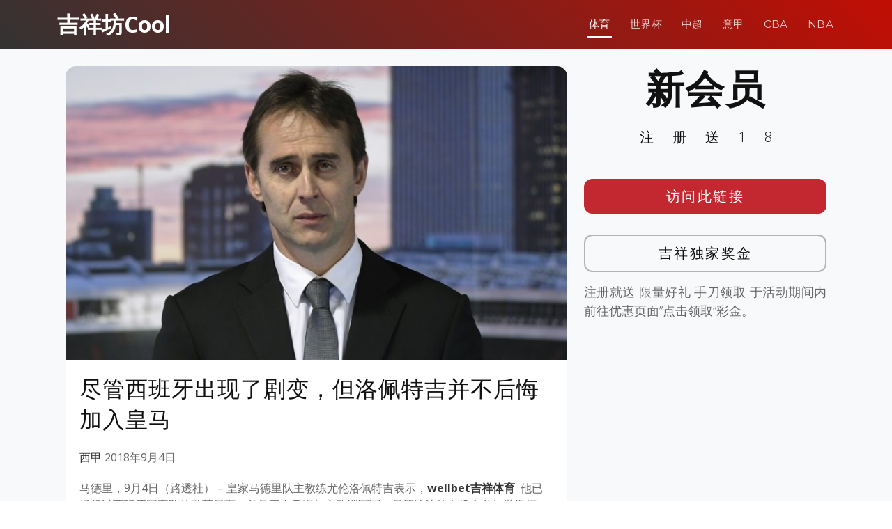

--- FILE ---
content_type: text/javascript
request_url: https://www.coolnewsnow.com/wp-content/themes/templatefirst_v2/assets/js/main.js
body_size: 1002
content:
/**
* Template Name: Avilon
* Updated: Jan 09 2024 with Bootstrap v5.3.2
* Template URL: https://bootstrapmade.com/avilon-bootstrap-landing-page-template/
* Author: BootstrapMade.com
* License: https://bootstrapmade.com/license/
*/
(function() {
  "use strict";

  /**
   * Easy selector helper function
   */
  const select = (el, all = false) => {
    el = el.trim()
    if (all) {
      return [...document.querySelectorAll(el)]
    } else {
      return document.querySelector(el)
    }
  }

  /**
   * Easy event listener function
   */
  const on = (type, el, listener, all = false) => {
    let selectEl = select(el, all)
    if (selectEl) {
      if (all) {
        selectEl.forEach(e => e.addEventListener(type, listener))
      } else {
        selectEl.addEventListener(type, listener)
      }
    }
  }

  /**
   * Easy on scroll event listener 
   */
  const onscroll = (el, listener) => {
    el.addEventListener('scroll', listener)
  }

  /**
   * Navbar links active state on scroll
   */
  let navbarlinks = select('#navbar .scrollto', true)
  const navbarlinksActive = () => {
    let position = window.scrollY + 200
    navbarlinks.forEach(navbarlink => {
      if (!navbarlink.hash) return
      let section = select(navbarlink.hash)
      if (!section) return
      if (position >= section.offsetTop && position <= (section.offsetTop + section.offsetHeight)) {
        navbarlink.classList.add('active')
      } else {
        navbarlink.classList.remove('active')
      }
    })
  }
  window.addEventListener('load', navbarlinksActive)
  onscroll(document, navbarlinksActive)

  /**
   * Scrolls to an element with header offset
   */
  const scrollto = (el) => {
    let header = select('#header')
    let offset = header.offsetHeight

    if (!header.classList.contains('header-scrolled')) {
      offset -= 20
    }

    let elementPos = select(el).offsetTop
    window.scrollTo({
      top: elementPos - offset,
      behavior: 'smooth'
    })
  }

  /**
   * Toggle .header-scrolled class to #header when page is scrolled
   */
  let selectHeader = select('#header')
  if (selectHeader) {
    const headerScrolled = () => {
      if (window.scrollY > 100) {
        selectHeader.classList.add('header-scrolled')
      } else {
        selectHeader.classList.remove('header-scrolled')
      }
    }
    window.addEventListener('load', headerScrolled)
    onscroll(document, headerScrolled)
  }

  /**
   * Back to top button
   */
  let backtotop = select('.back-to-top')
  if (backtotop) {
    const toggleBacktotop = () => {
      if (window.scrollY > 100) {
        backtotop.classList.add('active')
      } else {
        backtotop.classList.remove('active')
      }
    }
    window.addEventListener('load', toggleBacktotop)
    onscroll(document, toggleBacktotop)
  }

  /**
   * Mobile nav toggle
   */
  on('click', '.mobile-nav-toggle', function(e) {
    select('#navbar').classList.toggle('navbar-mobile')
    this.classList.toggle('bi-list')
    this.classList.toggle('bi-x')
  })

  /**
   * Mobile nav dropdowns activate
   */
  on('click', '.navbar .dropdown > a', function(e) {
    if (select('#navbar').classList.contains('navbar-mobile')) {
      e.preventDefault()
      this.nextElementSibling.classList.toggle('dropdown-active')
    }
  }, true)

  /**
   * Scrool with ofset on links with a class name .scrollto
   */
  on('click', '.scrollto', function(e) {
    if (select(this.hash)) {
      e.preventDefault()

      let navbar = select('#navbar')
      if (navbar.classList.contains('navbar-mobile')) {
        navbar.classList.remove('navbar-mobile')
        let navbarToggle = select('.mobile-nav-toggle')
        navbarToggle.classList.toggle('bi-list')
        navbarToggle.classList.toggle('bi-x')
      }
      scrollto(this.hash)
    }
  }, true)

  /**
   * Scroll with ofset on page load with hash links in the url
   */
  window.addEventListener('load', () => {
    if (window.location.hash) {
      if (select(window.location.hash)) {
        scrollto(window.location.hash)
      }
    }
  });

  /**
   * Initiate gallery lightbox 
   */
  const galleryLightbox = GLightbox({
    selector: '.gallery-lightbox'
  });

  /**
   * Animation on scroll
   */
  window.addEventListener('load', () => {
    AOS.init({
      duration: 1000,
      easing: 'ease-in-out',
      once: true,
      mirror: false
    })
  });

})()